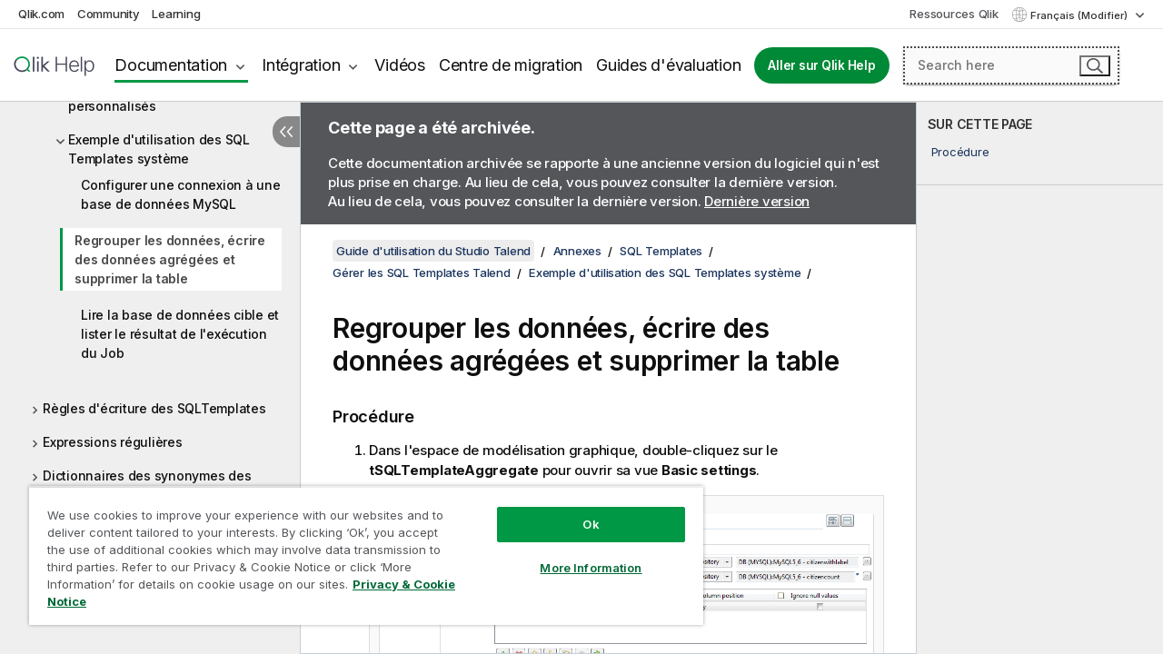

--- FILE ---
content_type: text/html; charset=utf-8
request_url: https://help.qlik.com/talend/fr-FR/studio-user-guide/7.3/grouping-data-writing-aggregated-data-and-dropping-source-table
body_size: 56154
content:

<!DOCTYPE html>
<html lang="fr">
<head data-version="5.8.5.37">
    <meta charset="utf-8" />
    <meta name="viewport" content="width=device-width, initial-scale=1.0" />
                <meta name="DC.Type" content="task" />
                <meta name="DC.Title" content="Regrouper les donn&#xE9;es, &#xE9;crire des donn&#xE9;es agr&#xE9;g&#xE9;es et supprimer la table" />
                <meta name="DC.Coverage" content="Cr&#xE9;ation et d&#xE9;veloppement" />
                <meta name="prodname" content="Talend Cloud" />
                <meta name="prodname" content="Talend Data Fabric" />
                <meta name="prodname" content="Talend MDM Platform" />
                <meta name="prodname" content="Talend Real-Time Big Data Platform" />
                <meta name="prodname" content="Talend Data Services Platform" />
                <meta name="prodname" content="Talend Big Data Platform" />
                <meta name="prodname" content="Talend Data Management Platform" />
                <meta name="prodname" content="Talend ESB" />
                <meta name="prodname" content="Talend Data Integration" />
                <meta name="prodname" content="Talend Big Data" />
                <meta name="version" content="Cloud" />
                <meta name="version" content="7.3" />
                <meta name="platform" content="Studio Talend" />
                <meta name="mapid" content="studio-user-guide" />
                <meta name="pageid" content="grouping-data-writing-aggregated-data-and-dropping-source-table" />
                <meta name="concepts" content="Cr&#xE9;ation et d&#xE9;veloppement" />
        <meta name="guide-name" content="Guide d&#x27;utilisation du Studio Talend" />
    <meta name="product" content="Talend Studio" />
    <meta name="version" content="7.3" />

        <script type="text/javascript" src="https://d2zcxm2u7ahqlt.cloudfront.net/5b4cc16bfe8667990b58e1df434da538/search-clients/db85c396-75a2-11ef-9c3f-0242ac12000b/an.js"></script>
    <script type="text/javascript" src="https://d2zcxm2u7ahqlt.cloudfront.net/5b4cc16bfe8667990b58e1df434da538/search-clients/db85c396-75a2-11ef-9c3f-0242ac12000b/searchbox.js"></script>
    <link rel="stylesheet" href="https://d2zcxm2u7ahqlt.cloudfront.net/5b4cc16bfe8667990b58e1df434da538/search-clients/db85c396-75a2-11ef-9c3f-0242ac12000b/searchbox.css" />


    <link rel="preconnect" href="https://fonts.googleapis.com" />
    <link rel="preconnect" href="https://fonts.gstatic.com" crossorigin="anonymous" />
    <link href="https://fonts.googleapis.com/css2?family=Inter:wght@100;200;300;400;500;600;700;800;900&display=swap" rel="stylesheet" />
    
    
    
		<link rel="canonical" href="https://help.talend.com/talend/fr-FR/studio-user-guide/8.0-R2026-01/grouping-data-writing-aggregated-data-and-dropping-source-table" />
				<link rel="alternate" hreflang="en-us" href="https://help.talend.com/talend/en-US/studio-user-guide/7.3/grouping-data-writing-aggregated-data-and-dropping-source-table" />
				<link rel="alternate" hreflang="ja-jp" href="https://help.talend.com/talend/ja-JP/studio-user-guide/7.3/grouping-data-writing-aggregated-data-and-dropping-source-table" />
		<link rel="alternate" hreflang="x-default" href="https://help.talend.com/talend/en-US/studio-user-guide/7.3/grouping-data-writing-aggregated-data-and-dropping-source-table" />


    <title>Regrouper les donn&#xE9;es, &#xE9;crire des donn&#xE9;es agr&#xE9;g&#xE9;es et supprimer la table | Aide  Guide d&#x27;utilisation du Studio Talend</title>
    
    

    <script type="application/ld+json">
        {
        "@context": "https://schema.org",
        "@type": "BreadcrumbList",
        "itemListElement": [
{
"@type": "ListItem",
"position": 1,
"name": "Guide d'utilisation du Studio Talend",
"item": "https://help.qlik.com/talend/fr-FR/studio-user-guide/7.3"
},
{
"@type": "ListItem",
"position": 2,
"name": "Annexes",
"item": "https://help.qlik.com/talend/fr-FR/studio-user-guide/7.3/annexes"
},
{
"@type": "ListItem",
"position": 3,
"name": "SQL Templates",
"item": "https://help.qlik.com/talend/fr-FR/studio-user-guide/7.3/sql-templates"
},
{
"@type": "ListItem",
"position": 4,
"name": "Gérer les SQL Templates Talend",
"item": "https://help.qlik.com/talend/fr-FR/studio-user-guide/7.3/managing-talend-sql-templates"
},
{
"@type": "ListItem",
"position": 5,
"name": "Exemple d'utilisation des SQL Templates système",
"item": "https://help.qlik.com/talend/fr-FR/studio-user-guide/7.3/use-case-of-system-sql-templates"
},
{
"@type": "ListItem",
"position": 6,
"name": "Regrouper les données, écrire des données agrégées et supprimer la table"
}
        ]
        }
    </script>


    
        <link rel="shortcut icon" type="image/ico" href="/talend/favicon.png?v=cYBi6b1DQtYtcF7OSPc3EOSLLSqQ-A6E_gjO45eigZw" />
        <link rel="stylesheet" href="/talend/css/styles.min.css?v=5.8.5.37" />
    
    

    
    
    


    

</head>
<body class="talend">


<script>/* <![CDATA[ */var dataLayer = [{'site':'help'}];/* ]]> */</script>
<!-- Google Tag Manager -->
<noscript><iframe src="https://www.googletagmanager.com/ns.html?id=GTM-P7VJSX"
height ="0" width ="0" style ="display:none;visibility:hidden" ></iframe></noscript>
<script>// <![CDATA[
(function(w,d,s,l,i){w[l]=w[l]||[];w[l].push({'gtm.start':
new Date().getTime(),event:'gtm.js'});var f=d.getElementsByTagName(s)[0],
j=d.createElement(s),dl=l!='dataLayer'?'&l='+l:'';j.async=true;j.src=
'//www.googletagmanager.com/gtm.js?id='+i+dl;f.parentNode.insertBefore(j,f);
})(window,document,'script','dataLayer','GTM-P7VJSX');
// ]]></script>
<!-- End Google Tag Manager -->



<input type="hidden" id="basePrefix" value="talend" />
<input type="hidden" id="baseLanguage" value="fr-FR" />
<input type="hidden" id="baseType" value="studio-user-guide" />
<input type="hidden" id="baseVersion" value="7.3" />

    <input type="hidden" id="index" value="1518" />
    <input type="hidden" id="baseUrl" value="/talend/fr-FR/studio-user-guide/7.3" />
    


    <div id="wrap">
        
        
            

<div id="mega">
    

    

    <a href="javascript:skipToMain('main');" class="skip-button">Accéder au contenu principal</a>
        <a href="javascript:skipToMain('complementary');" class="skip-button hidden-mobile">Passer au contenu complémentaire</a>

    <header>
        <div class="utilities">
            <ul>
                <li><a href="https://www.qlik.com/?ga-link=qlikhelp-gnav-qlikcom">Qlik.com</a></li>
                <li><a href="https://community.qlik.com/?ga-link=qlikhelp-gnav-community">Community</a></li>
                <li><a href="https://learning.qlik.com/?ga-link=qlikhelp-gnav-learning">Learning</a></li>
            </ul>

            <div class="link">
                <a href="/fr-FR/Qlik-Resources.htm">Ressources Qlik</a>
            </div>

            <div class="dropdown language">
	<button  aria-controls="languages-list1" aria-expanded="false" aria-label="Fran&#xE7;ais est actuellement s&#xE9;lectionn&#xE9;. (Menu Langue)">
		Fran&#xE7;ais (Modifier)
	</button>
	<div aria-hidden="true" id="languages-list1">

		<ul aria-label="Menu comprenant 5 &#xE9;l&#xE9;ments.">
				<li><a href="/talend/en-US/studio-user-guide/7.3/grouping-data-writing-aggregated-data-and-dropping-source-table?l=de-DE" lang="de" tabindex="-1" rel="nofollow" aria-label="&#xC9;l&#xE9;ment 1 sur 5. Deutsch">Deutsch</a></li>
				<li><a href="/talend/en-US/studio-user-guide/7.3/grouping-data-writing-aggregated-data-and-dropping-source-table" lang="en" tabindex="-1" rel="nofollow" aria-label="&#xC9;l&#xE9;ment 2 sur 5. English">English</a></li>
				<li><a href="/talend/fr-FR/studio-user-guide/7.3/grouping-data-writing-aggregated-data-and-dropping-source-table" lang="fr" tabindex="-1" rel="nofollow" aria-label="&#xC9;l&#xE9;ment 3 sur 5. Fran&#xE7;ais">Fran&#xE7;ais</a></li>
				<li><a href="/talend/ja-JP/studio-user-guide/7.3/grouping-data-writing-aggregated-data-and-dropping-source-table" lang="ja" tabindex="-1" rel="nofollow" aria-label="&#xC9;l&#xE9;ment 4 sur 5. &#x65E5;&#x672C;&#x8A9E;">&#x65E5;&#x672C;&#x8A9E;</a></li>
				<li><a href="/talend/en-US/studio-user-guide/7.3/grouping-data-writing-aggregated-data-and-dropping-source-table?l=zh-CN" lang="zh" tabindex="-1" rel="nofollow" aria-label="&#xC9;l&#xE9;ment 5 sur 5. &#x4E2D;&#x6587;&#xFF08;&#x4E2D;&#x56FD;&#xFF09;">&#x4E2D;&#x6587;&#xFF08;&#x4E2D;&#x56FD;&#xFF09;</a></li>
		</ul>
	</div>
	<div class="clearfix" aria-hidden="true"></div>
</div>
        </div>

        <div class="navigation">

            <div class="mobile-close-button mobile-menu-close-button">
                <button><span class="visually-hidden">Fermer</span></button>
            </div>
            <nav>

                <div class="logo mobile">
                    <a href="/fr-FR/" class="mega-logo">
                        <img src="/talend/img/logos/Qlik-Help-2024.svg" alt="Page d'accueil de Qlik Talend Help" />
                        <span class=" external"></span>
                    </a>
                </div>

                <ul>
                    <li class="logo">
                        <a href="/fr-FR/" class="mega-logo">
                            <img src="/talend/img/logos/Qlik-Help-2024.svg" alt="Page d'accueil de Qlik Talend Help" />
                            <span class=" external"></span>
                        </a>
                    </li>

                    <li class="pushdown">
                        <a href="javascript:void(0);" class="selected" aria-controls="mega-products-list" aria-expanded="false">Documentation</a>
                        <div class="pushdown-list documentation-list doc-tabs " id="mega-products-list" aria-hidden="true">

                            <div class="doc-category-list">
                                <ul>
                                    <li class="doc-category-link" id="tab1"><a href="javascript:void(0);">Cloud</a></li>
                                    <li class="doc-category-link" id="tab2"><a href="javascript:void(0);">Client-Managed</a></li>
                                    <li class="doc-category-link" id="tab3"><a href="javascript:void(0);">Documentation supplémentaire</a></li>
                                </ul>
                            </div>

                            <a href="javascript:void(0);" class="mobile doc-category-link" id="tab1">Cloud</a>
                            <div role="tabpanel" id="tabs1_tab1_panel" class="tabpanel">
                                <div>
                                    <h2>Qlik Cloud</h2>
                                    <ul class="two">
                                        <li><a href="/fr-FR/cloud-services/">Accueil</a></li>
                                        <li><a href="/fr-FR/cloud-services/Subsystems/Hub/Content/Global_Common/HelpSites/introducing-qlik-cloud.htm">Introduction</a></li>
                                        <li><a href="/fr-FR/cloud-services/csh/client/ChangeLogSaaS">Nouveautés dans Qlik Cloud</a></li>
                                        <li><a href="/fr-FR/cloud-services/Subsystems/Hub/Content/Global_Common/HelpSites/Talend-capabilities.htm">Qu'est-ce que Qlik Talend Cloud ?</a></li>
                                        <li><a href="/fr-FR/cloud-services/Subsystems/Hub/Content/Sense_Hub/Introduction/analyzing-data.htm">Analyses</a></li>
                                        <li><a href="/fr-FR/cloud-services/Subsystems/Hub/Content/Sense_Hub/DataIntegration/Introduction/Data-services.htm">Intégration de données</a></li>
                                        <li><a href="/fr-FR/cloud-services/Subsystems/Hub/Content/Sense_Hub/Introduction/qlik-sense-administration.htm">Administration</a></li>
                                        <li><a href="/fr-FR/cloud-services/Subsystems/Hub/Content/Sense_QlikAutomation/introduction/home-automation.htm">Automatisations</a></li>
                                        <li><a href="https://qlik.dev/" class="see-also-link-external" target="_blank">Développement</a></li>
                                    </ul>
                                </div>
                                <div>
                                    <h2>Autres solutions Cloud</h2>
                                    <ul>
                                        <li><a href="/fr-FR/cloud-services/Content/Sense_Helpsites/Home-talend-cloud.htm">Talend Cloud</a></li>
                                        <li><a href="https://talend.qlik.dev/apis/" class="see-also-link-external" target="_blank">Talend API Portal</a></li>
                                        <li><a href="https://www.stitchdata.com/docs/" class="see-also-link-external" target="_blank">Stitch</a></li>
                                        <li><a href="/fr-FR/upsolver">Upsolver</a></li>
                                    </ul>
                                </div>
                            </div>

                            <a href="javascript:void(0);" class="mobile doc-category-link" id="tab2">Client-Managed</a>
                            <div role="tabpanel" id="tabs1_tab2_panel" class="tabpanel">
                                <div>
                                    <h2>Analyses — Gestion par le client</h2>
                                    <ul class="two">
                                        <!-- client managed analytics -->
                                        <li><a tabindex="-1" href="/fr-FR/sense/Content/Sense_Helpsites/Home.htm">Qlik Sense pour les utilisateurs</a></li>
                                        <li><a tabindex="-1" href="/fr-FR/sense-admin">Qlik Sense pour les administrateurs</a></li>
                                        <li><a tabindex="-1" href="/fr-FR/sense-developer">Qlik Sense pour les développeurs</a></li>
                                        <li><a tabindex="-1" href="/fr-FR/nprinting"><span lang="en">Qlik NPrinting</span></a></li>
                                        <li><a tabindex="-1" href="/fr-FR/connectors"><span lang="en">Connectors</span></a></li>
                                        <li><a tabindex="-1" href="/fr-FR/geoanalytics"><span lang="en">Qlik GeoAnalytics</span></a></li>
                                        <li><a tabindex="-1" href="/fr-FR/alerting"><span lang="en">Qlik Alerting</span></a></li>
                                        <li><a tabindex="-1" href="/fr-FR/qlikview/Content/QV_HelpSites/Home.htm"><span lang="en">QlikView</span> pour les utilisateurs et les administrateurs</a></li>
                                        <li><a tabindex="-1" href="/fr-FR/qlikview-developer"><span lang="en">QlikView</span> pour les développeurs</a></li>
                                        <li><a tabindex="-1" href="/fr-FR/governance-dashboard"><span lang="en">Governance Dashboard</span></a></li>
                                    </ul>
                                </div>
                                <div>
                                    <h2>Intégration de données — Gestion par le client</h2>
                                    <ul class="two">
                                        <!-- client managed data integration -->
                                        <li><a tabindex="-1" href="/fr-FR/replicate"><span lang="en">Qlik Replicate</span></a></li>
                                        <li><a tabindex="-1" href="/fr-FR/compose"><span lang="en">Qlik Compose</span></a></li>
                                        <li><a tabindex="-1" href="/fr-FR/enterprise-manager"><span lang="en">Qlik Enterprise Manager</span></a></li>
                                        <li><a tabindex="-1" href="/fr-FR/gold-client"><span lang="en">Qlik Gold Client</span></a></li>
                                        <li><a tabindex="-1" href="/fr-FR/catalog"><span lang="en">Qlik Catalog</span></a></li>
                                        <li><a tabindex="-1" href="/fr-FR/nodegraph"><span lang="en">NodeGraph (legacy)</span></a></li>
                                        <li><a href="/talend/fr-FR/studio-user-guide/">Studio Talend</a></li>
                                        <li><a href="/talend/fr-FR/esb-developer-guide/">Talend ESB</a></li>
                                        <li><a href="/talend/fr-FR/administration-center-user-guide">Talend Administration Center</a></li>
                                        <li><a href="/talend/fr-FR/talend-data-catalog/">Talend Data Catalog</a></li>
                                        <li><a href="/talend/fr-FR/data-preparation-user-guide/8.0">Talend Data Preparation</a></li>
                                        <li><a href="/talend/fr-FR/data-stewardship-user-guide/8.0">Talend Data Stewardship</a></li>
                                    </ul>
                                </div>
                            </div>

                            <a href="javascript:void(0);" class="mobile doc-category-link" id="tab3">Documentation supplémentaire</a>
                            <div role="tabpanel" id="tabs1_tab3_panel" class="tabpanel">
                                <div>
                                    <h2>Documentation supplémentaire</h2>
                                    <ul>
                                        <li><a href="/fr-FR/archive" class="archive-link">Archives de la documentation Qlik</a></li>
                                        <li><a href="/talend/fr-FR/archive" class="archive-link">Archives de la documentation Talend</a></li>
                                        <li><div class="talend-logo"></div><a href="/talend/fr-FR/">Rechercher de l'aide sur des produits Talend Qlik</a></li>
                                    </ul>
                                </div>
                            </div>
                            <div class="doc-lightbox"></div>
                        </div>

                    </li>

                    <li class="pushdown">
                        <a href="javascript:void(0);" aria-controls="mega-onboarding-list" aria-expanded="false">Intégration</a>

                        <div class="pushdown-list documentation-list doc-tabs " id="mega-onboarding-list" aria-hidden="true">

                            <div class="doc-category-list">
                                <ul>
                                    <li class="doc-category-link" id="tab8"><a href="javascript:void(0);">Prendre en main les analyses</a></li>
                                    <li class="doc-category-link" id="tab9"><a href="javascript:void(0);">Prendre en main de l'Intégration de données</a></li>
                                </ul>
                            </div>

                            <div role="tabpanel" id="tabs1_tab8_panel" class="tabpanel">
                                <div>
                                    <h2>Intégration des utilisateurs Analytics</h2>
                                    <ul class="two">
                                        <li><a tabindex="-1" href="/fr-FR/onboarding">Démarrer avec les analyses dans <span lang="en">Qlik Sense</span></a></li>

                                        <li><a tabindex="-1" href="/fr-FR/onboarding/qlik-cloud-analytics-standard"><span lang="en">Administrer Qlik Cloud Analytics Standard</span></a></li>
                                        <li><a tabindex="-1" href="/fr-FR/onboarding/qlik-cloud-analytics-premium-enterprise"><span lang="en">Administrer Qlik Cloud Analytics Premium et Enterprise</span></a></li>
                                        <li><a tabindex="-1" href="/fr-FR/onboarding/qlik-sense-business-admins">Administrer <span lang="en">Qlik Sense</span> <span lang="en">Business</span></a></li>
                                        <li><a tabindex="-1" href="/fr-FR/onboarding/qlik-sense-enterprise-saas-admins">Administrer l'application SaaS <span lang="en">Qlik Sense</span> <span lang="en">Enterprise</span></a></li>
                                        <li><a tabindex="-1" href="/fr-FR/onboarding/qlik-cloud-government-admins"><span lang="en">Administrer Qlik Cloud Government</span></a></li>

                                        <li><a tabindex="-1" href="/fr-FR/onboarding/qlik-sense-enterprise-windows-admins">Administrer <span lang="en">Qlik Sense</span> <span lang="en">Enterprise</span> sous <span lang="en">Windows</span></a></li>
                                    </ul>
                                </div>
                            </div>
                            <div role="tabpanel" id="tabs1_tab9_panel" class="tabpanel">
                                <div>
                                    <h2>Intégrer les utilisateurs d'intégration de données</h2>
                                    <ul class="">
                                        <li><a tabindex="-1" href="/fr-FR/cloud-services/Subsystems/Hub/Content/Sense_Hub/DataIntegration/Introduction/Getting-started-QTC.htm"><span lang="en">Prendre en main Qlik Talend Data Integration Cloud</span></a></li>
                                        <li><a tabindex="-1" href="/talend/fr-FR/talend-cloud-getting-started/Cloud/about-talend-cloud">Prendre en main Qlik Cloud</a></li>
                                    </ul>
                                </div>
                            </div>                            
                            <div class="doc-lightbox"></div>
                        </div>
                    </li>


                    <li><a href="/fr-FR/videos">Vidéos</a></li>

                    <li><a href="/fr-FR/migration">Centre de migration</a></li>

                    <li class="mega-migration"><a href="/fr-FR/evaluation-guides">Guides d'évaluation</a></li>

                    <li class="hidden-desktop"><a href="/fr-FR/Qlik-Resources.htm">Ressources Qlik</a></li>

                        
                        
                            <li><a class="button goto" href="/fr-FR/">Aller sur Qlik Help</a></li>
                        


                    <li class="dropdown language-mobile">
	<a href="javascript:void(0);" aria-controls="languages-list2" aria-expanded="false" aria-label="Fran&#xE7;ais est actuellement s&#xE9;lectionn&#xE9;. (Menu Langue)">
		Fran&#xE7;ais (Modifier)
	</a>
	<div aria-hidden="true" id="languages-list2">

		<ul aria-label="Menu comprenant 5 &#xE9;l&#xE9;ments.">
				<li><a href="/talend/en-US/studio-user-guide/7.3/grouping-data-writing-aggregated-data-and-dropping-source-table?l=de-DE" lang="de" tabindex="-1" rel="nofollow" aria-label="&#xC9;l&#xE9;ment 1 sur 5. Deutsch">Deutsch</a></li>
				<li><a href="/talend/en-US/studio-user-guide/7.3/grouping-data-writing-aggregated-data-and-dropping-source-table" lang="en" tabindex="-1" rel="nofollow" aria-label="&#xC9;l&#xE9;ment 2 sur 5. English">English</a></li>
				<li><a href="/talend/fr-FR/studio-user-guide/7.3/grouping-data-writing-aggregated-data-and-dropping-source-table" lang="fr" tabindex="-1" rel="nofollow" aria-label="&#xC9;l&#xE9;ment 3 sur 5. Fran&#xE7;ais">Fran&#xE7;ais</a></li>
				<li><a href="/talend/ja-JP/studio-user-guide/7.3/grouping-data-writing-aggregated-data-and-dropping-source-table" lang="ja" tabindex="-1" rel="nofollow" aria-label="&#xC9;l&#xE9;ment 4 sur 5. &#x65E5;&#x672C;&#x8A9E;">&#x65E5;&#x672C;&#x8A9E;</a></li>
				<li><a href="/talend/en-US/studio-user-guide/7.3/grouping-data-writing-aggregated-data-and-dropping-source-table?l=zh-CN" lang="zh" tabindex="-1" rel="nofollow" aria-label="&#xC9;l&#xE9;ment 5 sur 5. &#x4E2D;&#x6587;&#xFF08;&#x4E2D;&#x56FD;&#xFF09;">&#x4E2D;&#x6587;&#xFF08;&#x4E2D;&#x56FD;&#xFF09;</a></li>
		</ul>
	</div>
	<div class="clearfix" aria-hidden="true"></div>
</li>
                </ul>
            </nav>

            <div class="search-container">

                <button>Rechercher</button>
                    <div id="auto" class="su-box">
                        <div ng-controller="SearchautoController">
                            <div bind-html-compile="autocompleteHtml">
                                <span class="su-placeholder" tabindex="0">
    Chargement de la recherche avec SearchUnify<span class="su-dots"></span>
    <span class="su-support-link">
        Si vous avez besoin d'aide avec votre produit, contactez le Support Qlik.<br/>
        <a href="https://customerportal.qlik.com/knowledge" target="_blank">Qlik Customer Portal</a>
    </span>
</span>
                            </div>
                        </div>
                    </div>
            </div>



            <button class="mobile-menu-button">Menu</button>
        </div>


    </header>

    <div class="search-box mobile">
        <div class="search-cancel">
            <button><span class="visually-hidden">Fermer</span></button>
        </div>
            <span class="su-placeholder" tabindex="0">
    Chargement de la recherche avec SearchUnify<span class="su-dots"></span>
    <span class="su-support-link">
        Si vous avez besoin d'aide avec votre produit, contactez le Support Qlik.<br/>
        <a href="https://customerportal.qlik.com/knowledge" target="_blank">Qlik Customer Portal</a>
    </span>
</span>
    </div>
    

</div>



        <div class="main ">
                

            <div class="container content">
                <div class="navigation-pane col-3">
                    <button class="hide-toc" aria-label="Masquer la table des mati&#xE8;res" data-text-hide="Masquer la table des matières" data-text-show="Afficher la table des matières"></button>
                    
                    
        <aside class="navigation">
            <div class="tree-header">
                <div class="header-items">
                    <div class="content-button open">
                        <button class="button" aria-label="Afficher la table des matières"></button>
                    </div>
                    <div class="content-button close">
                        <button class="button" aria-label="Masquer la table des matières"></button>
                    </div>

                        <div class="website-name">
        <h2 id="website-name-header" class="studio-user-guide">
            <a href="/talend/fr-FR/studio-user-guide/7.3/" lang="en">
Guide d'utilisation du Studio Talend            </a>

        </h2>
    </div>


                    <div class="navigation-help" aria-label="La zone de navigation qui suit est une arborescence. La touche de tabulation vous permet de naviguer dans l'arborescence, tandis que les touches fléchées droite et gauche vous permettent d'étendre les branches."><p>Navigation</p></div>

                </div>
            </div>
                    <span class="version-display hidden-mobile">7.3 – Archivée</span>
            <input type="hidden" id="version-name" value="7.3" />



            <button class="horizontal-nav-close-button">Back</button>
            <nav>
                		<ul role=tree id=tree0 aria-labelledby=website-name-header tabindex=0>
		<li role="treeitem" id="tocitem-1" data-index="1"  aria-labelledby="tocitem-1">
            <a href="/talend/fr-FR/studio-user-guide/7.3/what-is-talend-studio">Qu&#x27;est-ce que le Studio Talend&#xA0;?</a>
			
        </li>
		<li role="treeitem" id="tocitem-2" data-index="2"  aria-expanded="false" aria-labelledby="tocitem-2">
                <div class="toggle" aria-hidden="true"></div>
            <a href="/talend/fr-FR/studio-user-guide/7.3/architecture-fonctionnelle-des-produits-talend">Architecture fonctionnelle des produits Talend</a>
			
        </li>
		<li role="treeitem" id="tocitem-8" data-index="8"  aria-labelledby="tocitem-8">
            <a href="/talend/fr-FR/studio-user-guide/7.3/launching-talend-studio">D&#xE9;marrage du Studio Talend</a>
			
        </li>
		<li role="treeitem" id="tocitem-9" data-index="9"  aria-expanded="false" aria-labelledby="tocitem-9">
                <div class="toggle" aria-hidden="true"></div>
            <a href="/talend/fr-FR/studio-user-guide/7.3/managing-connections-in-studio">Gestion des connexions dans le Studio Talend</a>
			
        </li>
		<li role="treeitem" id="tocitem-16" data-index="16"  aria-expanded="false" aria-labelledby="tocitem-16">
                <div class="toggle" aria-hidden="true"></div>
            <a href="/talend/fr-FR/studio-user-guide/7.3/configuration-du-studio-talend">Configuration du Studio Talend</a>
			
        </li>
		<li role="treeitem" id="tocitem-27" data-index="27"  aria-expanded="false" aria-labelledby="tocitem-27">
                <div class="toggle" aria-hidden="true"></div>
            <a href="/talend/fr-FR/studio-user-guide/7.3/travailler-avec-les-projets">Travailler avec les projets</a>
			
        </li>
		<li role="treeitem" id="tocitem-84" data-index="84"  aria-expanded="false" aria-labelledby="tocitem-84">
                <div class="toggle" aria-hidden="true"></div>
            <a href="/talend/fr-FR/studio-user-guide/7.3/utiliser-les-business-models-dprci">Utiliser les Business Models (d&#xE9;pr&#xE9;ci&#xE9;)</a>
			
        </li>
		<li role="treeitem" id="tocitem-98" data-index="98"  aria-expanded="false" aria-labelledby="tocitem-98">
                <div class="toggle" aria-hidden="true"></div>
            <a href="/talend/fr-FR/studio-user-guide/7.3/intgration-de-donnes-et-services-de-donnes">Int&#xE9;gration de donn&#xE9;es et services de donn&#xE9;es</a>
			
        </li>
		<li role="treeitem" id="tocitem-587" data-index="587"  aria-expanded="false" aria-labelledby="tocitem-587">
                <div class="toggle" aria-hidden="true"></div>
            <a href="/talend/fr-FR/studio-user-guide/7.3/big-data">Big Data</a>
			
        </li>
		<li role="treeitem" id="tocitem-611" data-index="611"  aria-expanded="false" aria-labelledby="tocitem-611">
                <div class="toggle" aria-hidden="true"></div>
            <a href="/talend/fr-FR/studio-user-guide/7.3/profiling-de-donnes-et-qualit-de-donnes">Profiling de donn&#xE9;es et qualit&#xE9; de donn&#xE9;es</a>
			
        </li>
		<li role="treeitem" id="tocitem-981" data-index="981"  aria-expanded="false" aria-labelledby="tocitem-981">
                <div class="toggle" aria-hidden="true"></div>
            <a href="/talend/fr-FR/studio-user-guide/7.3/mdm">MDM</a>
			
        </li>
		<li role="treeitem" id="tocitem-1192" data-index="1192"  aria-expanded="false" aria-labelledby="tocitem-1192">
                <div class="toggle" aria-hidden="true"></div>
            <a href="/talend/fr-FR/studio-user-guide/7.3/gestion-des-mtadonnes-dans-le-studio-talend">Gestion des m&#xE9;tadonn&#xE9;es dans le Studio Talend</a>
			
        </li>
		<li role="treeitem" id="tocitem-1373" data-index="1373"  aria-expanded="false" aria-labelledby="tocitem-1373">
                <div class="toggle" aria-hidden="true"></div>
            <a href="/talend/fr-FR/studio-user-guide/7.3/utilisation-des-routines">Utilisation des routines</a>
			
        </li>
		<li role="treeitem" id="tocitem-1437" data-index="1437"  aria-expanded="true" aria-labelledby="tocitem-1437">
                <div class="toggle" aria-hidden="true"></div>
            <a href="/talend/fr-FR/studio-user-guide/7.3/annexes">Annexes</a>
			
		<ul role=group class=cloud aria-labelledby=tocitem-1518>
		<li role="treeitem" id="tocitem-1438" data-index="1438"  aria-expanded="false" aria-labelledby="tocitem-1438">
                <div class="toggle" aria-hidden="true"></div>
            <a href="/talend/fr-FR/studio-user-guide/7.3/customizing-project-settings">Personnalisation des param&#xE8;tres du projet</a>
			
        </li>
		<li role="treeitem" id="tocitem-1471" data-index="1471"  aria-expanded="false" aria-labelledby="tocitem-1471">
                <div class="toggle" aria-hidden="true"></div>
            <a href="/talend/fr-FR/studio-user-guide/7.3/setting-talend-studio-preferences">Configuration des pr&#xE9;f&#xE9;rences du Studio Talend</a>
			
        </li>
		<li role="treeitem" id="tocitem-1494" data-index="1494"  aria-expanded="false" aria-labelledby="tocitem-1494">
                <div class="toggle" aria-hidden="true"></div>
            <a href="/talend/fr-FR/studio-user-guide/7.3/customizing-workspace">Personnaliser l&#x27;espace de travail</a>
			
        </li>
		<li role="treeitem" id="tocitem-1504" data-index="1504"  aria-expanded="false" aria-labelledby="tocitem-1504">
                <div class="toggle" aria-hidden="true"></div>
            <a href="/talend/fr-FR/studio-user-guide/7.3/filtering-entries-listed-in-repository-tree-view">Filtrage des entr&#xE9;es list&#xE9;es dans la vue Repository</a>
			
        </li>
		<li role="treeitem" id="tocitem-1509" data-index="1509"  aria-expanded="true" aria-labelledby="tocitem-1509">
                <div class="toggle" aria-hidden="true"></div>
            <a href="/talend/fr-FR/studio-user-guide/7.3/sql-templates">SQL Templates</a>
			
		<ul role=group class=cloud aria-labelledby=tocitem-1518>
		<li role="treeitem" id="tocitem-1510" data-index="1510"  aria-labelledby="tocitem-1510">
            <a href="/talend/fr-FR/studio-user-guide/7.3/what-is-elt">Qu&#x27;est-ce que l&#x27;ELT&#xA0;?</a>
			
        </li>
		<li role="treeitem" id="tocitem-1511" data-index="1511"  aria-labelledby="tocitem-1511">
            <a href="/talend/fr-FR/studio-user-guide/7.3/introducing-talend-sql-templates">D&#xE9;finition des SQL Templates Talend</a>
			
        </li>
		<li role="treeitem" id="tocitem-1512" data-index="1512"  aria-expanded="true" aria-labelledby="tocitem-1512">
                <div class="toggle" aria-hidden="true"></div>
            <a href="/talend/fr-FR/studio-user-guide/7.3/managing-talend-sql-templates">G&#xE9;rer les SQL Templates Talend</a>
			
		<ul role=group class=cloud aria-labelledby=tocitem-1518>
		<li role="treeitem" id="tocitem-1513" data-index="1513"  aria-labelledby="tocitem-1513">
            <a href="/talend/fr-FR/studio-user-guide/7.3/types-of-system-sql-templates">Les types de SQL Templates syst&#xE8;me</a>
			
        </li>
		<li role="treeitem" id="tocitem-1514" data-index="1514"  aria-labelledby="tocitem-1514">
            <a href="/talend/fr-FR/studio-user-guide/7.3/accessing-system-sql-template">Acc&#xE9;der aux SQL Templates syst&#xE8;me</a>
			
        </li>
		<li role="treeitem" id="tocitem-1515" data-index="1515"  aria-labelledby="tocitem-1515">
            <a href="/talend/fr-FR/studio-user-guide/7.3/creating-user-defined-sql-templates">Cr&#xE9;er des SQL Templates personnalis&#xE9;s</a>
			
        </li>
		<li role="treeitem" id="tocitem-1516" data-index="1516"  aria-expanded="true" aria-labelledby="tocitem-1516">
                <div class="toggle" aria-hidden="true"></div>
            <a href="/talend/fr-FR/studio-user-guide/7.3/use-case-of-system-sql-templates">Exemple d&#x27;utilisation des SQL Templates syst&#xE8;me</a>
			
		<ul role=group class=cloud aria-labelledby=tocitem-1518>
		<li role="treeitem" id="tocitem-1517" data-index="1517"  aria-labelledby="tocitem-1517">
            <a href="/talend/fr-FR/studio-user-guide/7.3/configuring-connection-to-mysql-database">Configurer une connexion &#xE0; une base de donn&#xE9;es MySQL</a>
			
        </li>
		<li role="treeitem" id="tocitem-1518" data-index="1518"  class="active" aria-labelledby="tocitem-1518">
            <a href="/talend/fr-FR/studio-user-guide/7.3/grouping-data-writing-aggregated-data-and-dropping-source-table">Regrouper les donn&#xE9;es, &#xE9;crire des donn&#xE9;es agr&#xE9;g&#xE9;es et supprimer la table</a>
			
        </li>
		<li role="treeitem" id="tocitem-1519" data-index="1519"  aria-labelledby="tocitem-1519">
            <a href="/talend/fr-FR/studio-user-guide/7.3/reading-target-database-and-listing-job-execution-result">Lire la base de donn&#xE9;es cible et lister le r&#xE9;sultat de l&#x27;ex&#xE9;cution du Job</a>
			
        </li>
        </ul>        </li>
        </ul>        </li>
        </ul>        </li>
		<li role="treeitem" id="tocitem-1520" data-index="1520"  aria-expanded="false" aria-labelledby="tocitem-1520">
                <div class="toggle" aria-hidden="true"></div>
            <a href="/talend/fr-FR/studio-user-guide/7.3/rgles-dcriture-des-sqltemplates">R&#xE8;gles d&#x27;&#xE9;criture des SQLTemplates</a>
			
        </li>
		<li role="treeitem" id="tocitem-1528" data-index="1528"  aria-expanded="false" aria-labelledby="tocitem-1528">
                <div class="toggle" aria-hidden="true"></div>
            <a href="/talend/fr-FR/studio-user-guide/7.3/expressions-rgulires">Expressions r&#xE9;guli&#xE8;res</a>
			
        </li>
		<li role="treeitem" id="tocitem-1535" data-index="1535"  aria-expanded="false" aria-labelledby="tocitem-1535">
                <div class="toggle" aria-hidden="true"></div>
            <a href="/talend/fr-FR/studio-user-guide/7.3/dictionnaires-des-synonymes-des-donnes">Dictionnaires des synonymes des donn&#xE9;es</a>
			
        </li>
		<li role="treeitem" id="tocitem-1561" data-index="1561"  aria-expanded="false" aria-labelledby="tocitem-1561">
                <div class="toggle" aria-hidden="true"></div>
            <a href="/talend/fr-FR/studio-user-guide/7.3/modle-physique-de-donnes-mpd">Mod&#xE8;le physique de donn&#xE9;es (MPD)</a>
			
        </li>
		<li role="treeitem" id="tocitem-1570" data-index="1570"  aria-expanded="false" aria-labelledby="tocitem-1570">
                <div class="toggle" aria-hidden="true"></div>
            <a href="/talend/fr-FR/studio-user-guide/7.3/talend-studio-shortcuts">Raccourcis du Studio Talend</a>
			
        </li>
        </ul>        </li>
        </ul>
            </nav>
        </aside>
                    
                </div>

                    <aside class="page-actions" role="complementary" tabindex="0">
                        <div class="fix-loc qcs" tabindex="-1">
                                <header>Regrouper les donn&#xE9;es, &#xE9;crire des donn&#xE9;es agr&#xE9;g&#xE9;es et supprimer la table</header>                                

                                <h2 id="onthispageHeader">SUR CETTE PAGE</h2>
                                <a href="javascript:skipToMain('main');" class="skip-button hidden-mobile">Accéder au contenu principal</a>
<nav class="onthispage" aria-label="Sur cette page" id="onthispage">
  <ul id="onthispage-links">
    <li class="h2">
      <a href="#anchor-1">Procédure</a>
    </li>
  </ul>
</nav>
                            


                            
                        </div>
                    </aside>
                
                <main class="col-offset-3 col-7" id="main" tabindex="0">
                        <aside class="archived-note website-list row">
                                <div class="col-12">
        <p class="header"><strong>Cette page a été archivée.</strong></p>
        <p>Cette documentation archivée se rapporte à une ancienne version du logiciel qui n'est plus prise en charge. Au lieu de cela, vous pouvez consulter la dernière version. </p>
            <p class="view-latest">Au lieu de cela, vous pouvez consulter la dernière version. <a class="view-latest-link" href="/talend/fr-FR/studio-user-guide/8.0-R2026-01/what-is-talend-studio">Dernière version</a></p>
    </div>

                        </aside>



                    <div class="article">
                        
                        
                        

                        	<div class="search-feedback-wrapper" id="feedback-wrapper">
	<div class="search-feedback-box hidden" id="feedback-frame" tabindex="0">
		<div class="box-heading">Laissez vos commentaires ici</div>
		<div class="form">
			

		</div>
		<span><a href="javascript:void(0)" class="search-feedback-close" aria-label="Fermer" role="button"><img alt="Fermer le widget de commentaires" src="/talend/img/nav/close-white.svg" /></a></span>
	</div>
	</div>
	

    <div role="navigation" id="breadcrumb" aria-label="Fil d'Ariane" class="breadcrumb">

        <ol>
                <li><a href="/talend/fr-FR/studio-user-guide/7.3" class="version-link">Guide d&#x27;utilisation du Studio Talend</a></li>

                    <li><a href="/talend/fr-FR/studio-user-guide/7.3/annexes">Annexes</a></li>
                    <li><a href="/talend/fr-FR/studio-user-guide/7.3/sql-templates">SQL Templates</a></li>
                    <li><a href="/talend/fr-FR/studio-user-guide/7.3/managing-talend-sql-templates">G&#xE9;rer les SQL Templates Talend</a></li>
                    <li><a href="/talend/fr-FR/studio-user-guide/7.3/use-case-of-system-sql-templates">Exemple d&#x27;utilisation des SQL Templates syst&#xE8;me</a></li>
        </ol>
    </div>
    <aside class="archived-note website-list row home">
            <div class="col-12">
        <p class="header"><strong>Cette page a été archivée.</strong></p>
        <p>Cette documentation archivée se rapporte à une ancienne version du logiciel qui n'est plus prise en charge. Au lieu de cela, vous pouvez consulter la dernière version. </p>
            <p class="view-latest">Au lieu de cela, vous pouvez consulter la dernière version. <a class="view-latest-link" href="/talend/fr-FR/studio-user-guide/8.0-R2026-01/what-is-talend-studio">Dernière version</a></p>
    </div>

    </aside>

	<div id="topicContent">
		<div>

   <h1 class="title topictitle1" id="ariaid-title1">Regrouper les données, écrire des données agrégées et supprimer la table</h1><nav class="onthispage" aria-label="Sur cette page" id="onthispage-mobile"><h2>SUR CETTE PAGE</h2><ul id="onthispage-links-mobile"><li class="h2"><a href="#anchor-1">Procédure</a></li></ul></nav>

   
   <div><div class="availability-container"><div class="availability-tag"></div></div>
      <div class="tasklabel"><h2 class="sectiontitle tasklabel" id="anchor-1" tabindex="-1">Procédure</h2></div><ol class="ol steps"><li class="li step stepexpand">
            <span class="ph cmd">Dans l'espace de modélisation graphique, double-cliquez sur le <span class="ph uicontrol">tSQLTemplateAggregate</span> pour ouvrir sa vue <span class="ph uicontrol">Basic settings</span>.</span>
            <div class="itemgroup info">
               <figure class="fig fignone">
                  <img src="/talend/fr-FR/studio-user-guide/7.3/Content/Resources/images/SQLPattern_Usecase3.png" />
               </figure>

            </div>
         </li>
<li class="li step stepexpand">
            <span class="ph cmd">Dans la liste <span class="ph uicontrol">Database Type</span>, sélectionnez la base de données correspondante et dans la liste <span class="ph uicontrol">Component List</span>, sélectionnez le composant de connexion adéquat, si plus d'une connexion est ouverte dans le Job.</span>
         </li>
<li class="li step stepexpand">
            <span class="ph cmd">Saisissez le nom de la base de données, de la table source et de la table cible dans les champs correspondants et définissez la structure des données, dans la table source et dans la table cible.</span>
            <div class="itemgroup info">Le schéma de la table source comprend trois colonnes : <kbd class="ph userinput">First_Name</kbd>, <kbd class="ph userinput">Last_Name</kbd> et <kbd class="ph userinput">Country</kbd>. Le schéma de la table cible comprend deux colonnes : <kbd class="ph userinput">country</kbd> et <kbd class="ph userinput">total</kbd>. Dans cet exemple, regroupez les citoyens par nationalité, et comptez le nombre de personnes dans chaque pays. Pour ce faire, définissez les paramètres <span class="ph uicontrol">Operations</span> et <span class="ph uicontrol">Groupby</span> selon vos besoins.</div>
         </li>
<li class="li step stepexpand">
            <span class="ph cmd">Dans le tableau <span class="ph uicontrol">Operations</span>, cliquez sur le bouton <span class="ph uicontrol">[+]</span> afin d'ajouter une ou plusieurs lignes, puis cliquez sur la ligne <span class="ph uicontrol">Output column</span> et sélectionnez dans la liste déroulante la colonne de sortie qui contiendra les données comptées. </span>
         </li>
<li class="li step stepexpand">
            <span class="ph cmd">Cliquez sur la ligne <span class="ph uicontrol">Function</span>, puis sélectionnez dans la liste l'opération à effectuer.</span>
         </li>
<li class="li step stepexpand">
            <span class="ph cmd">Dans le tableau <span class="ph uicontrol">Group by</span>, cliquez sur le bouton <span class="ph uicontrol">[+]</span> afin d'ajouter une ou plusieurs lignes, puis cliquez sur la ligne <span class="ph uicontrol">Output column</span> et sélectionnez dans la liste la colonne de sortie qui contiendra les données agrégées.</span>
         </li>
<li class="li step stepexpand">
            <span class="ph cmd">Cliquez sur l'onglet <span class="ph uicontrol">SQL Template</span> pour ouvrir la vue correspondante.</span>
            <div class="itemgroup info">
               <figure class="fig fignone">
                  <img src="/talend/fr-FR/studio-user-guide/7.3/Content/Resources/images/SQLPattern_Usecase4.png" />
               </figure>

            </div>
         </li>
<li class="li step stepexpand">
            <span class="ph cmd">Cliquez deux fois sur le bouton <span class="ph uicontrol">[+]</span> sous le tableau <span class="ph uicontrol">SQL Template List</span> afin d'ajouter deux modèles SQL.</span>
         </li>
<li class="li step stepexpand">
            <span class="ph cmd">Cliquez sur la ligne du premier modèle SQL et sélectionnez le modèle <span class="ph uicontrol">MySQLAggregate</span> dans la liste déroulante. Ce modèle génère le code pour agréger des données, selon la configuration des <span class="ph uicontrol">Basic settings</span>.</span>
         </li>
<li class="li step stepexpand">
            <span class="ph cmd">Répétez l'opération et sélectionnez le modèle <span class="ph uicontrol">MySQLDropSourceTable</span> pour la ligne du deuxième modèle. 					Ce modèle génère le code pour supprimer la table source d'où proviennent les données agrégées.</span>
            <div class="itemgroup info">
               <div class="note note"><span class="sr-only">Note Informations</span><span class="notetitle">Remarque :</span> 
					             <p class="p">Afin d'ajouter de nouveaux modèles SQL à un composant ELT chargé de les exécuter, vous pouvez simplement glisser le(s) modèle(s) de votre choix à ce composant soit dans l'espace de travail soit dans le tableau <span class="ph uicontrol">SQL Template List</span> de ce composant.</p>

				           </div>

            </div>
            <div class="itemgroup info">
               <div class="note note"><span class="sr-only">Note Informations</span><span class="notetitle">Remarque :</span> 
					             <p class="p">Les modèles définis dans le tableau <span class="ph uicontrol">SQL Template List</span> sont prioritaires par rapport à la configuration paramétrée dans la vue <span class="ph uicontrol">Basic settings</span>, et sont exécutés en ordre décroissant. Dans cet exemple, si vous sélectionnez uniquement <span class="ph uicontrol">MySQLDropSourceTable</span> pour la première ligne de modèle et <span class="ph uicontrol">MySQLAggregate</span> pour la seconde, la table source sera supprimée définitivement et l'agrégation ne pourra être effectuée.</p>

				           </div>

            </div>
         </li>
</ol>

   </div>

<div class="related-links">

</div></div>
        
        
	</div>
<div id="video-box">
	<div class="wrapper">
		<div class="close"></div>
		<div id="ytplayer"></div>
	</div>
</div>


                    </div>
                    <div class="search-extras regular hidden-desktop">
                            <h2 id="customerfeedback">Cette page vous a-t-elle aidé ?</h2>
                            <p>Si vous rencontrez des problèmes sur cette page ou dans son contenu – une faute de frappe, une étape manquante ou une erreur technique – faites-le-nous savoir.</p> 
                            <div class="search-feedback"><a href="#" class="search-feedback-button" onclick="return false;" aria-label="Laissez vos commentaires ici" tabindex="0">Laissez vos commentaires ici</a></div>
                        </div>
                    
	<nav class="next-nav">

		<span class="previous-topic">
			<a href="/talend/fr-FR/studio-user-guide/7.3/configuring-connection-to-mysql-database" aria-label="Rubrique pr&#xE9;c&#xE9;dente : Configurer une connexion &#xE0; une base de donn&#xE9;es MySQL">
				<span class="direction-label" aria-hidden="true">Rubrique précédente</span>
				<span class="title-label" aria-hidden="true">Configurer une connexion &#xE0; une base de donn&#xE9;es MySQL</span>
			</a>
		</span>

		<span class="next-topic">
			<a href="/talend/fr-FR/studio-user-guide/7.3/reading-target-database-and-listing-job-execution-result" aria-label="Rubrique suivante : Lire la base de donn&#xE9;es cible et lister le r&#xE9;sultat de l&#x27;ex&#xE9;cution du Job">
				<span class="direction-label" aria-hidden="true">Rubrique suivante</span>
				<span class="title-label" aria-hidden="true">Lire la base de donn&#xE9;es cible et lister le r&#xE9;sultat de l&#x27;ex&#xE9;cution du Job</span>
			</a>
		</span>
	</nav>

                    <div class="row">                        
                        


<a href="javascript:void(0);" id="toptop" aria-label="Go to the top of the page"></a>

<footer class="flare" tabindex="-1">

	<div class="row">
		<div class="footerbox">
			<div class="col-3">
				<h2>Ressources d'aide</h2>
				<ul class="link-list">
						<li>
		<a href="https://www.youtube.com/channel/UCFxZPr8pHfZS0n3jxx74rpA?hl=fr&gl=FR">Vidéos Qlik Help</a>
	</li>

						<li>
		<a href="https://qlik.dev/">Qlik Developer</a>
	</li>

						<li>
		<a href="https://www.qlik.com/fr-fr/services/training">Formation</a>
	</li>

						<li>
		<a href="https://learning.qlik.com">Apprentissage Qlik</a>
	</li>

						<li>
		<a href="https://customerportal.qlik.com/">Qlik Customer Portal</a>
	</li>

						<li>
		<a href="https://www.qlik.com/fr-fr/resource-library">Bibliothèque des ressources</a>
	</li>

				</ul>
			</div>
			<div class="col-3">
				<h2>Produits</h2>
				<h3>Intégration et qualité de données</h3>
				<ul class="link-list">
						<li>
		<a href="https://www.qlik.com/us/products/qlik-talend-data-integration-and-quality">Qlik Talend</a>
	</li>

						<li>
		<a href="https://www.qlik.com/us/products/qlik-talend-cloud">Qlik Talend Cloud</a>
	</li>

						<li>
		<a href="https://www.qlik.com/us/products/talend-data-fabric">Talend Data Fabric</a>
	</li>

				</ul>
				<h3>Analytiques et IA</h3>
				<ul class="link-list">
						<li>
		<a href="https://www.qlik.com/us/products/qlik-cloud-analytics">Qlik Cloud Analytics</a>
	</li>

						<li>
		<a href="https://www.qlik.com/us/products/qlik-answers">Qlik Answers</a>
	</li>

						<li>
		<a href="https://www.qlik.com/us/products/qlik-predict">Qlik Predict</a>
	</li>

						<li>
		<a href="https://www.qlik.com/us/products/qlik-automate">Qlik Automate</a>
	</li>

				</ul>				
			</div>			
			<div class="col-3">
				<h2>Pourquoi Qlik ?</h2>
				<ul class="link-list">
						<li>
		<a href="https://www.qlik.com/us/why-qlik-is-different">Pourquoi Qlik ?</a>
	</li>

						<li>
		<a href="https://www.qlik.com/us/trust">Fiabilité et sécurité</a>
	</li>

						<li>
		<a href="https://www.qlik.com/us/trust/privacy">Fiabilité et confidentialité</a>
	</li>

						<li>
		<a href="https://www.qlik.com/us/trust/ai">Fiabilité et IA</a>
	</li>

						<li>
		<a href="https://www.qlik.com/us/why-qlik-for-ai">Pourquoi Qlik pour l'IA ?</a>
	</li>

						<li>
		<a href="https://www.qlik.com/us/compare">Comparaison de Qlik et de la concurrence</a>
	</li>

						<li>
		<a href="https://www.qlik.com/us/products/technology/featured-partners">Partenaires technologiques</a>
	</li>

						<li>
		<a href="https://www.qlik.com/us/products/data-sources">Sources et cibles de données</a>
	</li>

						<li>
		<a href="https://www.qlik.com/us/regions">Régions Qlik</a>
	</li>

				</ul>
			</div>
			<div class="col-3">
				<h2>À propos de Qlik</h2>				
				<ul class="link-list">
						<li>
		<a href="https://www.qlik.com/us/company">Société</a>
	</li>

						<li>
		<a href="https://www.qlik.com/us/company/leadership">Leadership</a>
	</li>

						<li>
		<a href="https://www.qlik.com/us/company/corporate-responsibility">RSE</a>
	</li>

						<li>
		<a href="https://www.qlik.com/us/company/diversity">DEI&B</a>
	</li>

						<li>
		<a href="https://www.qlik.com/us/company/academic-program">Programme académique</a>
	</li>

						<li>
		<a href="https://www.qlik.com/us/partners">Programme Partenaires</a>
	</li>

						<li>
		<a href="https://www.qlik.com/fr-fr/company/careers">Carrières</a>
	</li>

						<li>
		<a href="https://www.qlik.com/us/company/press-room">Dernières nouvelles</a>
	</li>

						<li>
		<a href="https://www.qlik.com/us/contact">Bureaux autour du monde/Contact</a>
	</li>

				</ul>
			</div>
			<div class="col-12 bottom-section">
				<div class="footer-logo-socials">
					<img class="footer-logo" src="/talend/img/logos/logo-qlik-footer.svg" alt="" />				
					<ul class="link-list social">
						<li class="social-links"><a class="community" href="https://community.qlik.com/" aria-label="https://community.qlik.com/">Communauté Qlik</a></li>
						<li class="social-links"><a href="https://twitter.com/qlik" aria-label="Qlik sur Twitter"><img src="/talend/img/social/twitter-2024.svg" alt="" /></a></li>
						<li class="social-links"><a href="https://www.linkedin.com/company/qlik" aria-label="Qlik sur LinkedIn"><img src="/talend/img/social/linkedin-2024.svg" alt="" /></a></li>
						<li class="social-links"><a href="https://www.facebook.com/qlik" aria-label="Qlik sur Facebook"><img src="/talend/img/social/fb-2024.svg" alt="" /></a></li>
					</ul>
				</div>

				<ul class="link-list">
							<li>
		<a href="https://www.qlik.com/us/legal/legal-agreements">Contrats juridiques</a>
	</li>

							<li>
		<a href="https://www.qlik.com/us/legal/product-terms">Conditions d'utilisation des produits</a>
	</li>

							<li>
		<a href="https://www.qlik.com/us/legal/legal-policies">Legal Policies</a>
	</li>

							<li>
		<a href="https://www.qlik.com/fr-fr/legal/legal-policies">Conditions légales</a>
	</li>

							<li>
		<a href="https://www.qlik.com/fr-fr/legal/terms-of-use">Conditions d'utilisation</a>
	</li>

							<li>
		<a href="https://www.qlik.com/fr-fr/legal/trademarks">Marques</a>
	</li>
						
						<li><button class="optanon-toggle-display">Do Not Share My Info</button></li>
				</ul>			
				<p class="copyright">Copyright &#xA9; 1993-2026 QlikTech International AB. Tous droits r&#xE9;serv&#xE9;s.</p>
			</div>
		</div>
	</div>

</footer>
                    
                    </div>
                </main>



            </div>

        </div>



    </div>
    <input id="hws" name="hws" type="hidden" value="studio-user-guide" />
    <input id="hv" name="hv" type="hidden" value="7.3" />
    <script src="/talend/js/scripts.min.js?v=5.8.5.37"></script>
    
    
        <script defer="defer" src="/talend/js/federatedsearch.min.js"></script>
    
    


    




</body>

</html>